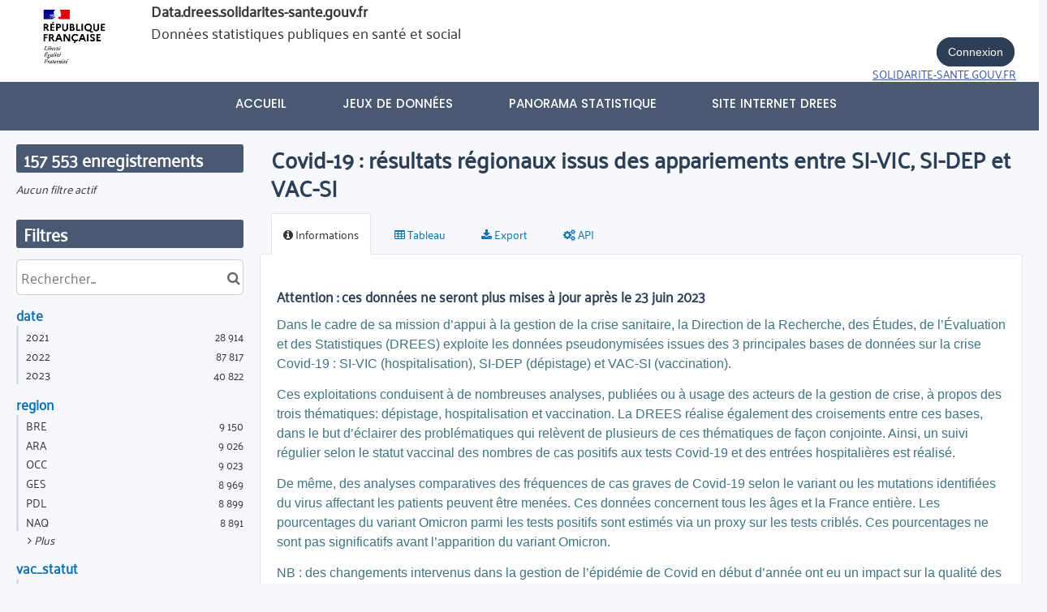

--- FILE ---
content_type: image/svg+xml
request_url: https://data.drees.solidarites-sante.gouv.fr/assets/metadata_theme_picto/sante-619FC8.svg
body_size: 711
content:
<svg fill="#619FC8" height="48" viewBox="0 0 48 48" width="48" xmlns="http://www.w3.org/2000/svg">	<path d="M47.9173 25.8313C47.3972 22.8601 44.567 20.8731 41.5958 21.3931C39.3293 21.7899 37.5543 23.5647 37.1577 25.8313H30.7921C26.9852 25.8313 23.8992 28.9173 23.8992 32.7242V40.4363C24.0191 43.2004 21.8756 45.5384 19.1115 45.6584C16.3474 45.7783 14.0093 43.6348 13.8894 40.8705C13.8832 40.7259 13.8832 40.581 13.8894 40.4363V29.4001C20.594 28.7786 25.9049 21.5938 25.9049 12.827V4.48396C25.9049 3.96393 25.4833 3.54231 24.9633 3.54231H21.1401V1.35767C21.1401 0.837641 20.7185 0.416016 20.1985 0.416016C19.6785 0.416016 19.2568 0.837641 19.2568 1.35767V7.60084C19.2568 8.12087 19.6785 8.54249 20.1985 8.54249C20.7185 8.54249 21.1401 8.12087 21.1401 7.60084V5.42562H24.031V12.8364C24.031 20.9723 19.0591 27.5827 12.9572 27.5827C6.85524 27.5827 1.88331 20.9912 1.88331 12.8364V5.42562H4.70827V7.60084C4.70827 8.12087 5.1299 8.54249 5.64993 8.54249C6.16995 8.54249 6.59158 8.12087 6.59158 7.60084V1.35767C6.59158 0.837641 6.16995 0.416016 5.64993 0.416016C5.1299 0.416016 4.70827 0.837641 4.70827 1.35767V3.54231H0.941654C0.421626 3.54231 0 3.96393 0 4.48396V12.8364C0 21.5938 5.31093 28.7786 12.0155 29.4001V40.4363C11.8748 44.2406 14.8447 47.4386 18.649 47.5792C22.4533 47.7199 25.6513 44.75 25.7919 40.9458C25.7981 40.776 25.7981 40.6061 25.7919 40.4363V32.7242C25.7919 29.9575 28.0348 27.7146 30.8015 27.7146H37.1577C37.6777 30.6857 40.508 32.6727 43.4791 32.1527C46.4503 31.6327 48.4374 28.8024 47.9173 25.8313ZM42.5251 30.3512C40.5489 30.3512 38.9468 28.7491 38.9468 26.7729C38.952 24.7989 40.551 23.1998 42.5251 23.1946C44.5013 23.1946 46.1034 24.7967 46.1034 26.7729C46.1034 28.7491 44.5014 30.3512 42.5251 30.3512Z" fill="#619FC8"></path>	<path d="M42.5249 28.5244C43.4922 28.5244 44.2764 27.7402 44.2764 26.7729C44.2764 25.8056 43.4922 25.0215 42.5249 25.0215C41.5576 25.0215 40.7734 25.8056 40.7734 26.7729C40.7734 27.7402 41.5576 28.5244 42.5249 28.5244Z" fill="#619FC8"></path></svg>